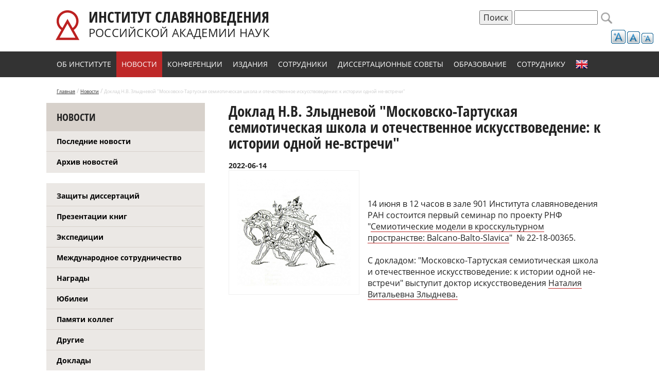

--- FILE ---
content_type: text/html; charset=utf-8
request_url: https://inslav.ru/event/doklad-nv-zlydnevoy-moskovsko-tartuskaya-semioticheskaya-shkola-i-otechestvennoe
body_size: 8932
content:
<!doctype html>
<html>
<head>
<meta charset="utf-8">
<link rel="apple-touch-icon" sizes="57x57" href="/apple-icon-57x57.png">
<link rel="apple-touch-icon" sizes="60x60" href="/apple-icon-60x60.png">
<link rel="apple-touch-icon" sizes="72x72" href="/apple-icon-72x72.png">
<link rel="apple-touch-icon" sizes="76x76" href="/apple-icon-76x76.png">
<link rel="apple-touch-icon" sizes="114x114" href="/apple-icon-114x114.png">
<link rel="apple-touch-icon" sizes="120x120" href="/apple-icon-120x120.png">
<link rel="apple-touch-icon" sizes="144x144" href="/apple-icon-144x144.png">
<link rel="apple-touch-icon" sizes="152x152" href="/apple-icon-152x152.png">
<link rel="apple-touch-icon" sizes="180x180" href="/apple-icon-180x180.png">
<link rel="icon" type="image/png" sizes="192x192"  href="/android-icon-192x192.png">
<link rel="icon" type="image/png" sizes="32x32" href="/favicon-32x32.png">
<link rel="icon" type="image/png" sizes="96x96" href="/favicon-96x96.png">
<link rel="icon" type="image/png" sizes="16x16" href="/favicon-16x16.png">
<link rel="manifest" href="/manifest.json">
<meta name="msapplication-TileColor" content="#ffffff">
<meta name="msapplication-TileImage" content="/ms-icon-144x144.png">
<meta name="theme-color" content="#ffffff">
<meta http-equiv="Content-Type" content="text/html; charset=utf-8" />
<meta name="description" content="14 июня в 12 часов в зале 901 Института славяноведения РАН состоится первый семинар по проекту РНФ &quot;Семиотические модели в кросскультурном пространстве: Balcano-Balto-Slavica&quot; № 22-18-00365. С докладом: &quot;Московско-Тартуская семиотическая школа и отечественное искусствоведение: к истории одной не-встречи&quot; выступит доктор искусствоведения Наталия Витальевна Злыднева." />
<meta name="generator" content="Drupal 7 (https://www.drupal.org)" />
<link rel="canonical" href="https://inslav.ru/event/doklad-nv-zlydnevoy-moskovsko-tartuskaya-semioticheskaya-shkola-i-otechestvennoe" />
<link rel="shortlink" href="https://inslav.ru/node/3866" />
<meta property="og:site_name" content="Институт славяноведения Российской академии наук (ИСл РАН)" />
<meta property="og:type" content="article" />
<meta property="og:url" content="https://inslav.ru/event/doklad-nv-zlydnevoy-moskovsko-tartuskaya-semioticheskaya-shkola-i-otechestvennoe" />
<meta property="og:title" content="Доклад Н.В. Злыдневой &quot;Московско-Тартуская семиотическая школа и отечественное искусствоведение: к истории одной не-встречи&quot;" />
<meta property="og:description" content="14 июня в 12 часов в зале 901 Института славяноведения РАН состоится первый семинар по проекту РНФ &quot;Семиотические модели в кросскультурном пространстве: Balcano-Balto-Slavica&quot; № 22-18-00365. С докладом: &quot;Московско-Тартуская семиотическая школа и отечественное искусствоведение: к истории одной не-встречи&quot; выступит доктор искусствоведения Наталия Витальевна Злыднева." />
<meta property="og:updated_time" content="2022-06-15T10:49:47+03:00" />
<meta property="article:published_time" content="2022-06-09T18:29:01+03:00" />
<meta property="article:modified_time" content="2022-06-15T10:49:47+03:00" />
<link rel="shortcut icon" href="https://inslav.ru/sites/default/files/favicon-32x32.png" type="image/png" />
  <title>Доклад Н.В. Злыдневой "Московско-Тартуская семиотическая школа и отечественное искусствоведение: к истории одной не-встречи" | Институт славяноведения Российской академии наук (ИСл РАН)</title>
  <link type="text/css" rel="stylesheet" href="https://inslav.ru/sites/default/files/css/css_xE-rWrJf-fncB6ztZfd2huxqgxu4WO-qwma6Xer30m4.css" media="all" />
<link type="text/css" rel="stylesheet" href="https://inslav.ru/sites/default/files/css/css__LeQxW73LSYscb1O__H6f-j_jdAzhZBaesGL19KEB6U.css" media="all" />
<link type="text/css" rel="stylesheet" href="https://inslav.ru/sites/default/files/css/css_4nh5hzuJwo8J8dSd0cLvvPQHlTqNAhakQfk4Le7eYAg.css" media="all" />
<link type="text/css" rel="stylesheet" href="https://inslav.ru/sites/default/files/css/css_9keu7Ir9gzFDkY5vk6dludy-_nMMasPreAV5bwoLTqg.css" media="all" />
<link type="text/css" rel="stylesheet" href="https://inslav.ru/sites/default/files/css/css_llm6lOFf--YWNM4DJdM6qt4Zgn_j7GGIp1zjOFdK65U.css" media="all" />
  <script type="text/javascript" src="https://code.jquery.com/jquery-3.7.1.js"></script>
<script type="text/javascript">
<!--//--><![CDATA[//><!--
jQuery.migrateMute=true;jQuery.migrateTrace=false;
//--><!]]>
</script>
<script type="text/javascript" src="https://cdn.jsdelivr.net/npm/jquery-migrate@3.5.2/dist/jquery-migrate.min.js"></script>
<script type="text/javascript" src="https://inslav.ru/sites/default/files/js/js_GOikDsJOX04Aww72M-XK1hkq4qiL_1XgGsRdkL0XlDo.js"></script>
<script type="text/javascript" src="https://cdnjs.cloudflare.com/ajax/libs/jqueryui/1.14.0/jquery-ui.min.js"></script>
<script type="text/javascript" src="https://cdn.jsdelivr.net/gh/carhartl/jquery-cookie@1.4.1/jquery.cookie.js"></script>
<script type="text/javascript" src="https://inslav.ru/sites/default/files/js/js_ojLwWt1mS9aMnHaQj9W7BQLDOC-k8VZSn1V51lWvPXg.js"></script>
<script type="text/javascript" src="https://inslav.ru/sites/default/files/js/js_kMg7W1sZANW-JVt-y1p4g6o0k68QXbUoYrBuKkRfQvo.js"></script>
<script type="text/javascript" src="https://inslav.ru/sites/default/files/js/js_zKmNKPyzmWx-HrTbedSmh0uE9n25RptnjqRybUAg8RI.js"></script>
<script type="text/javascript">
<!--//--><![CDATA[//><!--
var text_resize_scope = "block-system-main";
          var text_resize_minimum = "12";
          var text_resize_maximum = "25";
          var text_resize_line_height_allow = 1;
          var text_resize_line_height_min = "14";
          var text_resize_line_height_max = "28";
//--><!]]>
</script>
<script type="text/javascript" src="https://inslav.ru/sites/default/files/js/js_dQ_3XncfNR6lgNViFBe9-D78GlqtFneHjUnBjgCpTfE.js"></script>
<script type="text/javascript" src="https://www.googletagmanager.com/gtag/js?id=UA-88839807-1"></script>
<script type="text/javascript">
<!--//--><![CDATA[//><!--
window.dataLayer = window.dataLayer || [];function gtag(){dataLayer.push(arguments)};gtag("js", new Date());gtag("set", "developer_id.dMDhkMT", true);gtag("config", "UA-88839807-1", {"groups":"default","anonymize_ip":true});
//--><!]]>
</script>
<script type="text/javascript" src="https://inslav.ru/sites/default/files/js/js_TPpaHm3v--S2wR2-VfVlywPRfwqdO0YxyWXSB25za7Q.js"></script>
<script type="text/javascript" src="https://inslav.ru/sites/default/files/js/js_cR8dJ58bKfBJ8W4WblZgDu1wzMMtJBL_hVeut8EKHSk.js"></script>
<script type="text/javascript">
<!--//--><![CDATA[//><!--
jQuery.extend(Drupal.settings, {"basePath":"\/","pathPrefix":"","setHasJsCookie":0,"ajaxPageState":{"theme":"inslav","theme_token":"fH6nkze730gFyb4KjvPxvyv4i6CqQkTtwLA1Y7WH1JU","js":{"https:\/\/code.jquery.com\/jquery-3.7.1.js":1,"0":1,"https:\/\/cdn.jsdelivr.net\/npm\/jquery-migrate@3.5.2\/dist\/jquery-migrate.min.js":1,"misc\/jquery-extend-3.4.0.js":1,"misc\/jquery-html-prefilter-3.5.0-backport.js":1,"misc\/jquery.once.js":1,"misc\/drupal.js":1,"sites\/all\/modules\/jquery_update\/js\/jquery_browser.js":1,"https:\/\/cdnjs.cloudflare.com\/ajax\/libs\/jqueryui\/1.14.0\/jquery-ui.min.js":1,"https:\/\/cdn.jsdelivr.net\/gh\/carhartl\/jquery-cookie@1.4.1\/jquery.cookie.js":1,"sites\/all\/libraries\/owl\/owl2\/owl.carousel.js":1,"misc\/form-single-submit.js":1,"sites\/all\/modules\/back_to_top\/js\/back_to_top.js":1,"public:\/\/languages\/ru_pNomkz6QqM6vRtBS00DCyqeJ2uYrMM9GoM6gVaBG8tM.js":1,"sites\/all\/modules\/lightbox2\/js\/lightbox.js":1,"1":1,"sites\/all\/modules\/text_resize\/text_resize.js":1,"sites\/all\/modules\/google_analytics\/googleanalytics.js":1,"https:\/\/www.googletagmanager.com\/gtag\/js?id=UA-88839807-1":1,"2":1,"sites\/all\/modules\/form_placeholder\/form_placeholder.js":1,"sites\/all\/themes\/inslav\/js\/scripts.js":1,"sites\/all\/modules\/jquery_update\/js\/jquery_position.js":1},"css":{"modules\/system\/system.base.css":1,"modules\/system\/system.menus.css":1,"modules\/system\/system.messages.css":1,"modules\/system\/system.theme.css":1,"misc\/ui\/jquery.ui.core.css":1,"misc\/ui\/jquery.ui.theme.css":1,"sites\/all\/modules\/calendar\/css\/calendar_multiday.css":1,"modules\/field\/theme\/field.css":1,"sites\/all\/modules\/geofield_ymap\/geofield_ymap.css":1,"modules\/node\/node.css":1,"modules\/search\/search.css":1,"modules\/user\/user.css":1,"sites\/all\/modules\/visually_impaired_module\/css\/visually_impaired_module.css":1,"sites\/all\/modules\/youtube\/css\/youtube.css":1,"sites\/all\/modules\/views\/css\/views.css":1,"sites\/all\/modules\/back_to_top\/css\/back_to_top.css":1,"sites\/all\/modules\/ckeditor\/css\/ckeditor.css":1,"sites\/all\/modules\/ctools\/css\/ctools.css":1,"sites\/all\/modules\/lightbox2\/css\/lightbox.css":1,"sites\/all\/modules\/text_resize\/text_resize.css":1,"sites\/all\/libraries\/owl\/owl2\/assets\/owl.carousel.css":1,"sites\/all\/modules\/yandex_metrics\/css\/yandex_metrics.css":1,"sites\/all\/modules\/date\/date_api\/date.css":1,"sites\/all\/themes\/inslav\/css\/normalize.css":1,"sites\/all\/themes\/inslav\/css\/style.css":1}},"lightbox2":{"rtl":"0","file_path":"\/(\\w\\w\/)public:\/","default_image":"\/sites\/all\/modules\/lightbox2\/images\/brokenimage.jpg","border_size":10,"font_color":"000","box_color":"fff","top_position":"","overlay_opacity":"0.8","overlay_color":"000","disable_close_click":true,"resize_sequence":0,"resize_speed":400,"fade_in_speed":400,"slide_down_speed":600,"use_alt_layout":false,"disable_resize":false,"disable_zoom":false,"force_show_nav":false,"show_caption":true,"loop_items":false,"node_link_text":"\u0421\u043c\u043e\u0442\u0440\u0435\u0442\u044c \u043f\u043e\u0434\u0440\u043e\u0431\u043d\u043e\u0441\u0442\u0438 \u0438\u0437\u043e\u0431\u0440\u0430\u0436\u0435\u043d\u0438\u044f","node_link_target":false,"image_count":"\u0418\u0437\u043e\u0431\u0440\u0430\u0436\u0435\u043d\u0438\u0435 !current \u0438\u0437 !total","video_count":"\u0412\u0438\u0434\u0435\u043e !current \u0438\u0437 !total","page_count":"\u0421\u0442\u0440\u0430\u043d\u0438\u0446\u0430 !current \u0438\u0437 !total","lite_press_x_close":"\u043d\u0430\u0436\u043c\u0438\u0442\u0435 \u003Ca href=\u0022#\u0022 onclick=\u0022hideLightbox(); return FALSE;\u0022\u003E\u003Ckbd\u003Ex\u003C\/kbd\u003E\u003C\/a\u003E \u0447\u0442\u043e\u0431\u044b \u0437\u0430\u043a\u0440\u044b\u0442\u044c","download_link_text":"","enable_login":false,"enable_contact":false,"keys_close":"c x 27","keys_previous":"p 37","keys_next":"n 39","keys_zoom":"z","keys_play_pause":"32","display_image_size":"original","image_node_sizes":"()","trigger_lightbox_classes":"","trigger_lightbox_group_classes":"","trigger_slideshow_classes":"","trigger_lightframe_classes":"","trigger_lightframe_group_classes":"","custom_class_handler":0,"custom_trigger_classes":"","disable_for_gallery_lists":true,"disable_for_acidfree_gallery_lists":true,"enable_acidfree_videos":true,"slideshow_interval":5000,"slideshow_automatic_start":true,"slideshow_automatic_exit":true,"show_play_pause":true,"pause_on_next_click":false,"pause_on_previous_click":true,"loop_slides":false,"iframe_width":600,"iframe_height":400,"iframe_border":1,"enable_video":false,"useragent":"Mozilla\/5.0 (Macintosh; Intel Mac OS X 10_15_7) AppleWebKit\/537.36 (KHTML, like Gecko) Chrome\/131.0.0.0 Safari\/537.36; ClaudeBot\/1.0; +claudebot@anthropic.com)"},"back_to_top":{"back_to_top_button_trigger":"100","back_to_top_button_text":"Back to top","#attached":{"library":[["system","ui"]]}},"googleanalytics":{"account":["UA-88839807-1"],"trackOutbound":1,"trackMailto":1,"trackDownload":1,"trackDownloadExtensions":"7z|aac|arc|arj|asf|asx|avi|bin|csv|doc(x|m)?|dot(x|m)?|exe|flv|gif|gz|gzip|hqx|jar|jpe?g|js|mp(2|3|4|e?g)|mov(ie)?|msi|msp|pdf|phps|png|ppt(x|m)?|pot(x|m)?|pps(x|m)?|ppam|sld(x|m)?|thmx|qtm?|ra(m|r)?|sea|sit|tar|tgz|torrent|txt|wav|wma|wmv|wpd|xls(x|m|b)?|xlt(x|m)|xlam|xml|z|zip"},"form_placeholder":{"fallback_support":false,"include":"#views-exposed-form-sobytiya-page-2 *,#views-exposed-form-sobytiya-page-1 *,#views-exposed-form-sobytiya-page *,#views-exposed-form-news-page-2 *,#views-exposed-form-elektronnaya-biblioteka-page-1 *,#views-exposed-form-elektronnaya-biblioteka-page-2 *,#views-exposed-form-elektronnaya-biblioteka-page-4 *,#views-exposed-form-elektronnaya-biblioteka-page *,#views-exposed-form-elektronnaya-biblioteka-page-3 *,#views-exposed-form-elektronnaya-biblioteka-page-5 *,#views-exposed-form-nauchnye-podrazdeleniya-page *,#views-exposed-form-elektronnaya-biblioteka-page-6 *","exclude":"","required_indicator":"append"},"urlIsAjaxTrusted":{"\/event\/doklad-nv-zlydnevoy-moskovsko-tartuskaya-semioticheskaya-shkola-i-otechestvennoe":true}});
//--><!]]>
</script>
</head>

<body class="html not-front not-logged-in no-sidebars page-node page-node- page-node-3866 node-type-event" >
  <div id="skip-link">
    <a href="#main-content" class="element-invisible element-focusable">Перейти к основному содержанию</a>
  </div>
    
<div id="page" class="no-category">

	<div class="header-wrap">
        <div id="header">
                        <a id="logo-upd" href="/" title="Главная" rel="home">
            	<img src="/sites/all/themes/inslav/img/inslav_logo.svg" alt="Главная" />
            	<span class="sitename-wrap">
	            	<span class="sitename-line-first">Институт славяноведения</span>
	            	<span class="sitename-line-second">Российской академии наук</span>
            	</span>
            </a>
                                    
              <div class="region region-header">
    <div id="block-text-resize-0" class="block block-text-resize">

    
  <div class="content">
    <a href="javascript:;" class="changer" id="text_resize_decrease"><sup>-</sup>A</a> <a href="javascript:;" class="changer" id="text_resize_reset">A</a> <a href="javascript:;" class="changer" id="text_resize_increase"><sup>+</sup>A</a><div id="text_resize_clear"></div>  </div>
</div>
<div id="block-search-form" class="block block-search">

    
  <div class="content">
    <form action="/event/doklad-nv-zlydnevoy-moskovsko-tartuskaya-semioticheskaya-shkola-i-otechestvennoe" method="post" id="search-block-form" accept-charset="UTF-8"><div><div class="container-inline">
      <h2 class="element-invisible">Форма поиска</h2>
    <input type="submit" id="edit-submit-copy" name="op" value="Поиск" class="form-submit" /><div class="form-item form-type-textfield form-item-search-block-form">
  <label class="element-invisible" for="edit-search-block-form--2">Поиск </label>
 <input title="Введите ключевые слова для поиска." type="text" id="edit-search-block-form--2" name="search_block_form" value="" size="15" maxlength="128" class="form-text" />
</div>
<div class="form-actions form-wrapper" id="edit-actions"><input type="submit" id="edit-submit" name="op" value="Поиск" class="form-submit" /></div><input type="hidden" name="form_build_id" value="form-z4MwhhscbEAODE5foqHV15BQiwCbVhcqdYDQyI1D5j4" />
<input type="hidden" name="form_id" value="search_block_form" />
</div>
</div></form>  </div>
</div>
  </div>
        </div>  <!-- // header -->
		        <div class="navigation-wrap"><div id="navigation">
        	  <div class="region region-navigation">
    <div id="block-system-main-menu" class="block block-system block-menu">

    <h2>Главное меню</h2>
  
  <div class="content">
    <ul class="menu"><li class="first leaf" id="about-item"><a href="/page/ob-institute">Об институте</a></li>
<li class="leaf" id="news-item"><a href="/news">Новости</a></li>
<li class="leaf" id="confernce-item"><a href="/sobytiya">Конференции</a></li>
<li class="leaf" id="izdanie"><a href="/resursy">Издания</a></li>
<li class="leaf sotrudnik-item"><a href="/nauchnye-podrazdeleniya">Сотрудники</a></li>
<li class="leaf"><a href="/page/dissertacionnye-sovety">Диссертационные советы</a></li>
<li class="leaf"><a href="/aspirantura" id="obrazovanie">Образование</a></li>
<li class="leaf"><a href="/poleznye-dokumenty-dlya-sotrudnikov">Сотруднику</a></li>
<li class="last leaf" id="english-item"><a href="/page/institute-slavic-studies-russian-academy-sciences">English</a></li>
</ul>  </div>
</div>
  </div>
        </div></div> <!-- // #navigation -->
            </div>
    
    <div class="breadcrumbs-wrap"><div id="breadcrumbs">
		<a href="/">Главная</a> / 
        <a href="/news">Новости</a> /       
        <span>Доклад Н.В. Злыдневой &quot;Московско-Тартуская семиотическая школа и отечественное искусствоведение: к истории одной не-встречи&quot;</span>
    </div></div>
    
    <div class="content-wrap">
    	    	<div id="left_content">
              <div class="region region-left-content">
    <div id="block-menu-menu-news2" class="block block-menu">

    <h2>Новости</h2>
  
  <div class="content">
    <ul class="menu"><li class="first leaf"><a href="/news">Последние новости</a></li>
<li class="last leaf"><a href="/news/arxiv">Архив новостей</a></li>
</ul>  </div>
</div>
<div id="block-menu-menu-newstype" class="block block-menu">

    
  <div class="content">
    <ul class="menu"><li class="first leaf"><a href="/events/zashchity-dissertaciy">Защиты диссертаций</a></li>
<li class="leaf"><a href="/events/prezentacii-knig">Презентации книг</a></li>
<li class="leaf"><a href="/events/ekspedicii">Экспедиции</a></li>
<li class="leaf"><a href="/events/mezhdunarodnoe-sotrudnichestvo">Международное сотрудничество</a></li>
<li class="leaf"><a href="/events/nagrady">Награды</a></li>
<li class="leaf"><a href="/events/yubilei">Юбилеи</a></li>
<li class="leaf"><a href="/events/pamyati-kolleg">Памяти коллег</a></li>
<li class="leaf"><a href="/events/drugie">Другие</a></li>
<li class="last leaf"><a href="/events/doklady" title="Доклады">Доклады</a></li>
</ul>  </div>
</div>
  </div>
        </div> <!-- // #left_content -->
                <div id="content">
        	<div class="tabs"></div>                    	            <h1 id="page-title">Доклад Н.В. Злыдневой &quot;Московско-Тартуская семиотическая школа и отечественное искусствоведение: к истории одной не-встречи&quot;</h1>
              <div class="region region-content">
    <div id="block-system-main" class="block block-system">

    
  <div class="content">
    <div id="node-3866" class="node node-event clearfix" about="/event/doklad-nv-zlydnevoy-moskovsko-tartuskaya-semioticheskaya-shkola-i-otechestvennoe" typeof="sioc:Item foaf:Document">

  
      <span property="dc:title" content="Доклад Н.В. Злыдневой &quot;Московско-Тартуская семиотическая школа и отечественное искусствоведение: к истории одной не-встречи&quot;" class="rdf-meta element-hidden"></span>
  
  <div class="content">
    <div class="field field-name-field-date-with-end field-type-datetime field-label-hidden"><div class="field-items"><div class="field-item even"><span  property="dc:date" datatype="xsd:dateTime" content="2022-06-14T00:00:00+03:00" class="date-display-single">2022-06-14</span></div></div></div><div class="field field-name-field-image field-type-image field-label-hidden"><div class="field-items"><div class="field-item even"><a href="https://inslav.ru/sites/default/files/styles/1920x1080/public/semioticheskie_modeli_0.jpg?itok=_ydv3hLX" rel="lightbox[field_image][&lt;p&gt;&lt;a href=&quot;https://inslav.ru/sites/default/files/semioticheskie_modeli_0.jpg&quot; title=&quot;Скачать оригинал&quot; download=&quot;&quot;&gt;Скачать оригинал&lt;/a&gt;&lt;/p&gt;]" title=""><img typeof="foaf:Image" src="https://inslav.ru/sites/default/files/styles/medium/public/semioticheskie_modeli_0.jpg?itok=4E1l1a0Y" width="220" height="208" alt="" /></a></div></div></div><div class="field field-name-body field-type-text-with-summary field-label-hidden"><div class="field-items"><div class="field-item even" property="content:encoded"><p> </p>
<div>14 июня в 12 часов в зале 901 Института славяноведения РАН состоится первый семинар по проекту РНФ "<a href="https://inslav.ru/page/semioticheskie-modeli-v-krosskulturnom-prostranstve-balcano-balto-slavica-0">Семиотические модели в кросскультурном пространстве: Balcano-Balto-Slavica</a>"  № 22-18-00365.</div>
<div> </div>
<div>С докладом: "Московско-Тартуская семиотическая школа и отечественное искусствоведение: к истории одной не-встречи" выступит доктор искусствоведения <a href="https://inslav.ru/people/zlydneva-nataliya-vitalevna">Наталия Витальевна Злыднева.</a></div>
</div></div></div><div class="field field-name-field-youtube field-type-youtube field-label-hidden"><div class="field-items"><div class="field-item even"><div class="youtube-container--responsive"><iframe  id="youtube-field-player" class="youtube-field-player" width="100%" height="100%" src="https://www.youtube.com/embed/egZTcZVZEq8?wmode=opaque&amp;controls=0&amp;autohide=1&amp;iv_load_policy=3" title="Embedded video for Доклад Н.В. Злыдневой &amp;amp;quot;Московско-Тартуская семиотическая школа и отечественное искусствоведение: к истории одной не-встречи&amp;amp;quot;" frameborder="0" allowfullscreen="" allow="autoplay; fullscreen"><a href="https://www.youtube.com/embed/egZTcZVZEq8?wmode=opaque&amp;controls=0&amp;autohide=1&amp;iv_load_policy=3">Embedded video for Доклад Н.В. Злыдневой &amp;amp;quot;Московско-Тартуская семиотическая школа и отечественное искусствоведение: к истории одной не-встречи&amp;amp;quot;</a></iframe></div></div></div></div>  </div>

  
  
</div>
  </div>
</div>
  </div>
        </div> <!-- // #content -->
                <br clear="all" />
    </div>  <!-- // content-wrap -->
    
    <span class='st_print_large' displayText='Print'></span>

    <div class="footer-wrap"><div id="footer">
    	<div class="footer-top">
        	<div class="footer-left">
                <ul class="menu"><li class="first leaf"><a href="/page/ob-institute">Об институте</a></li>
<li class="leaf"><a href="/news">Новости</a></li>
<li class="leaf"><a href="/sobytiya">Конференции</a></li>
<li class="leaf"><a href="/resursy">Издания</a></li>
<li class="leaf"><a href="/nauchnye-podrazdeleniya">Сотрудники</a></li>
<li class="last leaf"><a href="/page/protivodeystvie-korrupcii">Противодействие коррупции</a></li>
</ul><ul class="menu"><li class="first leaf"><a href="/page/dissertacionnye-sovety">Диссертационные советы</a></li>
<li class="leaf"><a href="/aspirantura">Аспирантура</a></li>
<li class="leaf"><a href="/poleznye-dokumenty-dlya-sotrudnikov">Сотруднику</a></li>
<li class="leaf"><a href="/page/institute-slavic-studies-russian-academy-sciences">English</a></li>
<li class="leaf"><a href="http://old.inslav.ru/" target="_blank">Старая версия сайта</a></li>
<li class="last leaf"><a href="https://inslav.ru/node/4632">Политика обработки персональных данных</a></li>
</ul>            	                            </div>
            <div class="footer-right">
                <p><strong>Адрес Института славяноведения РАН:</strong></p>
<p>119991 Москва, Ленинский проспект, д. 32-А<br />
Телефон: +7 (495) 938-17-80 (секретариат)<br />
Факс: +7 (495) 938-00-96<br />
e-mail: <a href="mailto:info@inslav.ru">inslav@inslav.ru</a><br />
Для входа в здание РАН необходимо заказать пропуск и иметь при себе паспорт.</p>
            	            </div>
        </div>
        <div class="footer-bottom">
        	© 2026 Институт славяноведения Российской академии наук (ИСл РАН)
        	        </div>
    </div></div>  <!-- // #footer -->

</div>  <!-- // #page -->

<script> /*
(function ($) {
  
$(".field-name-field-images > .field-items").owlCarousel({
	nav : true,
	slideSpeed : 300,
	paginationSpeed : 400,
	items : 5,
	pagination : false,
	loop:true,
	autoplay: false
  }); 
  
}(jQuery));
*/ </script>  <div class="ym-counter"><!-- Yandex.Metrika counter --> <script type="text/javascript"> (function (d, w, c) { (w[c] = w[c] || []).push(function() { try { w.yaCounter41526329 = new Ya.Metrika({ id:41526329, clickmap:true, trackLinks:true, accurateTrackBounce:true, webvisor:true, trackHash:true }); } catch(e) { } }); var n = d.getElementsByTagName("script")[0], s = d.createElement("script"), f = function () { n.parentNode.insertBefore(s, n); }; s.type = "text/javascript"; s.async = true; s.src = "https://mc.yandex.ru/metrika/watch.js"; if (w.opera == "[object Opera]") { d.addEventListener("DOMContentLoaded", f, false); } else { f(); } })(document, window, "yandex_metrika_callbacks"); </script> <noscript><div><img src="https://mc.yandex.ru/watch/41526329" style="position:absolute; left:-9999px;" alt="" /></div></noscript> <!-- /Yandex.Metrika counter --></div>  <script>
 (function ($) {
		
		$(function() {
			$('.field-name-field-images > .field-items').owlCarousel({
			loop:true,
			margin:2,
			nav:true,
			dots:true,
			responsive:{
				0:{
					items:4
				},
				450:{
					items:4
				},
				800:{
					items:4
				},
				1000:{
					items:4
				}
			}
			})
		});
		
	}(jQuery)); 
  </script>
 
</body>
</html>